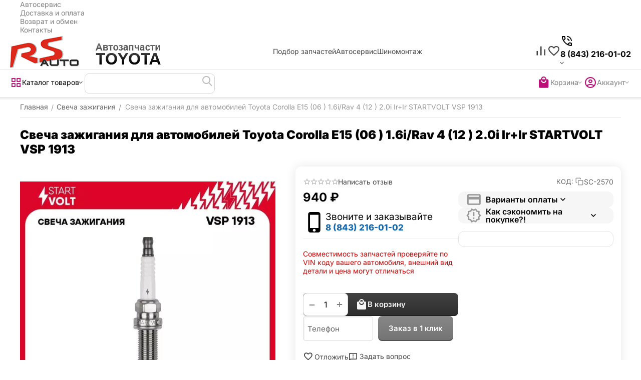

--- FILE ---
content_type: text/html; charset=utf-8
request_url: https://yandex.ru/maps-reviews-widget/66616764032?comments
body_size: 4036
content:
<!doctype html><html data-reactroot=""><head><script nonce="yQ/j2rHftA59fk/4EsK3tw==">(function(m,e,t,r,i,k,a){m[i]=m[i]||function(){(m[i].a=m[i].a||[]).push(arguments)};m[i].l=1*new Date();k=e.createElement(t),a=e.getElementsByTagName(t)[0],k.async=1,k.src=r,a.parentNode.insertBefore(k,a)})(window, document, "script", "https://mc.yandex.ru/metrika/tag.js", "ym");ym(57020224, "init", {clickmap:true,trackLinks:true,accurateTrackBounce:true});</script><meta charSet="utf-8"/><meta name="robots" content="noindex"/><title>Org Badge</title><meta name="viewport" content="width=device-width,minimum-scale=1.0"/><link rel="canonical" href="https://yandex.ru/maps/org/rs_auto/66616764032/reviews"/><style nonce="yQ/j2rHftA59fk/4EsK3tw==">@font-face{font-family:YS Text;src:url(https://yastatic.net/islands/_/bIx8jOfCEfR-mECoDUEZywDBuHA.woff) format("woff");font-weight:400}@font-face{font-family:YS Text;src:url(https://yastatic.net/islands/_/SmqPmIMEXrW4lOY8QrhTUVDbrro.woff) format("woff");font-weight:500}*{font-family:YS Text,sans-serif;margin:0;padding:0;text-decoration:none;list-style:none}body,html{width:100%;height:100%}body{font-size:14px;background:#f3f1ed;overflow:hidden}#root,.logo{height:100%}.logo{display:block;width:100%;object-fit:contain;object-position:center}.badge{-moz-box-sizing:border-box;box-sizing:border-box;min-width:300px;max-width:760px;height:100vh;padding:20px 20px 32px;display:-webkit-box;display:-webkit-flex;display:flex;-webkit-box-orient:vertical;-webkit-box-direction:normal;-webkit-flex-direction:column;flex-direction:column;border-radius:8px}.mini-badge{position:relative;-webkit-box-flex:0;-webkit-flex:none;flex:none}.mini-badge__org-name{display:block;margin-right:110px;white-space:nowrap;overflow:hidden;text-overflow:ellipsis;font-size:20px;text-decoration:none;margin-bottom:12px;line-height:23px}.mini-badge__logo{opacity:.5;position:absolute;top:6px;right:0;width:92px;height:14px}.mini-badge__logo:hover{opacity:1}.mini-badge__rating-info{display:-webkit-box;display:-webkit-flex;display:flex;-webkit-box-align:center;-webkit-align-items:center;align-items:center;margin-bottom:16px}.mini-badge__stars-count{font-size:48px;margin-right:12px;line-height:56px}.mini-badge__stars{margin-bottom:8px}.mini-badge__rating{font-size:14px}.stars-list{display:-webkit-box;display:-webkit-flex;display:flex;-webkit-box-pack:justify;-webkit-justify-content:space-between;justify-content:space-between;width:88px}.stars-list__star{width:16px;height:16px}.mini-badge{display:block;-moz-box-sizing:border-box;box-sizing:border-box}.mini-badge__wrapper{margin:auto}.mini-badge__stars{width:88px}.mini-badge__org-name{font-weight:500}.badge{background:#fff}.badge,.mini-badge,.mini-badge__org-name{color:#000}.stars-list__star{background:url(https://yastatic.net/s3/front-maps-static/maps-front-org-badge-api/22/out/assets/_/178df0f18f6025c2e764130c7d1ac463.svg) no-repeat 50%/cover}.stars-list__star._half{background-image:url(https://yastatic.net/s3/front-maps-static/maps-front-org-badge-api/22/out/assets/_/a53d90b8e3365aa721fcf6939fa3f81a.svg)}.stars-list__star._empty{background-image:url(https://yastatic.net/s3/front-maps-static/maps-front-org-badge-api/22/out/assets/_/ee15bab6241eec6618f0f5720fa6daa9.svg)}.logo{background:url(https://yastatic.net/s3/front-maps-static/maps-front-org-badge-api/22/out/assets/_/19f91a9bfe2992c3557394b1b82b934e.svg) no-repeat 50%/contain}.mini-badge__rating{color:#999}.badge__comments{overflow:hidden;margin-bottom:16px}.badge__more-reviews-link{-moz-box-sizing:border-box;box-sizing:border-box;display:inline-block;padding:12px 16px;line-height:16px;border-radius:8px;margin:auto;text-align:center;font-weight:500}.badge__more-reviews-link-wrap{position:relative;text-align:center}.badge__more-reviews-link-wrap:after{position:absolute;content:"";left:0;right:0;top:-16px;-webkit-transform:translateY(-100%);transform:translateY(-100%);height:60px}.comment{padding:24px 0}.comment__header{display:-webkit-box;display:-webkit-flex;display:flex;margin-bottom:16px;height:40px}.comment__photo{height:40px;width:40px;border-radius:100%;margin-right:12px;text-align:center;line-height:40px;font-size:16px;color:#fff}.comment__photo._icon_1{background:#b37db3}.comment__photo._icon_2{background:#f29d61}.comment__photo._icon_3{background:#50c0e6}.comment__photo._icon_4{background:#6ca632}.comment__photo._icon_5{background:#f285aa}.comment__photo._icon_6{background:#8585cc}.comment__photo._icon_7{background:#5798d9}.comment__name{font-size:16px;margin-bottom:2px;font-weight:500;line-height:20px}.comment__date{color:#999;line-height:16px}.comment__stars{margin-bottom:8px}.comment__text{max-height:80px;font-size:16px;line-height:20px;overflow:hidden;position:relative}.comment__read-more{padding:0 40px 0 20px;z-index:1;position:absolute;right:0;bottom:0;text-align:right}.comment__read-more>a{color:#888}.comment{border-bottom:1px solid #f6f6f6}.comment__read-more{background:-webkit-linear-gradient(left,hsla(0,0%,100%,0),#fff 15px);background:linear-gradient(90deg,hsla(0,0%,100%,0) 0,#fff 15px)}.comment__read-more>a{color:#999}.comment__read-more>a:hover{color:grey}.badge__more-reviews-link{color:#198cff;background:#f5f7fa}.badge__more-reviews-link:hover{background:#e9eef3}.badge__more-reviews-link-wrap:after{background:-webkit-gradient(linear,left top,left bottom,from(hsla(0,0%,100%,0)),to(#fff));background:-webkit-linear-gradient(top,hsla(0,0%,100%,0),#fff);background:linear-gradient(180deg,hsla(0,0%,100%,0),#fff)}.badge__form{-moz-box-sizing:border-box;box-sizing:border-box;display:-webkit-box;display:-webkit-flex;display:flex;-webkit-box-align:center;-webkit-align-items:center;align-items:center;-webkit-box-pack:center;-webkit-justify-content:center;justify-content:center;-webkit-flex-wrap:wrap;flex-wrap:wrap;border-radius:6px;padding:6px;-webkit-box-flex:0;-webkit-flex:none;flex:none;font-weight:500}.badge__form-text{margin:6px;font-size:16px;white-space:nowrap}.badge__form._without-comments{margin-bottom:56px}.badge__link-to-map{margin:6px;padding:12px 16px;line-height:16px;border-radius:8px;-webkit-transition:background-color .1s ease-out;transition:background-color .1s ease-out}.badge__form{background:#f6f6f6}.badge__link-to-map{background:#258ffb;color:#fff}.badge__link-to-map:hover{background:#1a6df2}.mini-badge__rating{color:#999}.mini-badge__org-name:hover,.mini-badge__rating:hover{color:#1a6df2}</style></head><body><div class="badge"><div class="mini-badge"><a href="https://yandex.ru/maps/org/rs_auto/66616764032?utm_source=maps-reviews-widget&amp;utm_medium=reviews&amp;utm_content=org-name" target="_blank" class="mini-badge__org-name">RS-Auto</a><div class="mini-badge__rating-info"><p class="mini-badge__stars-count">5,0</p><div><div class="mini-badge__stars"><ul class="stars-list"><li class="stars-list__star"></li><li class="stars-list__star"></li><li class="stars-list__star"></li><li class="stars-list__star"></li><li class="stars-list__star"></li></ul></div><a class="mini-badge__rating" target="_blank" href="https://yandex.ru/maps/org/rs_auto/66616764032/reviews?utm_source=maps-reviews-widget&amp;utm_medium=reviews&amp;utm_content=rating">266 отзывов • 313 оценок</a></div></div><div class="mini-badge__logo"><a href="https://yandex.ru/maps?utm_source=maps-reviews-widget&amp;utm_medium=reviews&amp;utm_content=logo" target="_blank" class="logo"></a></div></div><div class="badge__form"><p class="badge__form-text">Поставьте нам оценку</p><a href="https://yandex.ru/maps/org/rs_auto/66616764032/reviews?utm_source=maps-reviews-widget&amp;utm_medium=reviews&amp;utm_content=add_review&amp;add-review" class="badge__link-to-map" target="_blank">Оставить отзыв</a></div><div class="badge__comments"><div class="comment"><div class="comment__header"><img src="https://avatars.mds.yandex.net/get-yapic/47747/0r-2/islands-68" alt="" class="comment__photo"/><div class="comment__name-n-date"><p class="comment__name">Илья Зорин</p><p class="comment__date">30 октября 2025</p></div></div><div class="comment__stars"><ul class="stars-list"><li class="stars-list__star"></li><li class="stars-list__star"></li><li class="stars-list__star"></li><li class="stars-list__star"></li><li class="stars-list__star"></li></ul></div><p class="comment__text">
Хотелось бы выразить благодарность автосервису на Азат... Заезжал на замену масла по их акции и остался очень доволен. Мастера работают быстро и качественно, всё объяснили.

Пока делали масло, бесплатно проверили ходовую часть и нашли небольшую проблему, которую сразу же и устранили. Как жителю ЖК &quot;Весна&quot; мне ещё и удобно, что сервис находится рядом с домом. Все необходимые запчасти были в наличии, поэтому не пришлось никуда ездить и ничего ждать.

Попутно сделал развал-схождение и шиномонтаж. Цены адекватные, работают без задержек. В общем, теперь только к ним. Рекомендую!</p></div><div class="comment"><div class="comment__header"><img src="https://avatars.mds.yandex.net/get-yapic/26057/0t-7/islands-68" alt="" class="comment__photo"/><div class="comment__name-n-date"><p class="comment__name">Роман Васильев</p><p class="comment__date">10 ноября 2025</p></div></div><div class="comment__stars"><ul class="stars-list"><li class="stars-list__star"></li><li class="stars-list__star"></li><li class="stars-list__star"></li><li class="stars-list__star"></li><li class="stars-list__star"></li></ul></div><p class="comment__text">Недавно заехал в этот автосервис из-за непонятного стука в машине — вышел полностью доволен, ребята реально выручили. Пока мастера ковырялись с диагностикой, я расслабился в их комфортной зоне ожидания с кофе. Сначала проверили двигатель, а потом по-тихому осмотрели подвеску в подарок и сразу раскусили: выхлопная труба расшаталась и лупит по кузову. Ещё и масло бесплатно поменяли, без лишних слов!</p></div><div class="comment"><div class="comment__header"><img src="https://avatars.mds.yandex.net/get-yapic/37154/pEs9gFs8N6T2n8kkXeDiF7xC7A-1/islands-68" alt="" class="comment__photo"/><div class="comment__name-n-date"><p class="comment__name">leee</p><p class="comment__date">21 октября 2025</p></div></div><div class="comment__stars"><ul class="stars-list"><li class="stars-list__star"></li><li class="stars-list__star"></li><li class="stars-list__star"></li><li class="stars-list__star"></li><li class="stars-list__star"></li></ul></div><p class="comment__text">Недавно посетил данный автосервис,мне все понравилось!
Сотрудники очень вежливые,все сделали быстро и качественно,еще и заменили масло,и сделали диагностику ходовой,бесплатно!
Находится рядом с ЖК «Весна»
Ехать далеко не приходится)
Сервисом остался доволен и буду приезжать сюда чаще)
</p></div><div class="comment"><div class="comment__header"><img src="https://avatars.mds.yandex.net/get-yapic/57243/0u-5/islands-68" alt="" class="comment__photo"/><div class="comment__name-n-date"><p class="comment__name">Деко</p><p class="comment__date">17 октября 2025</p></div></div><div class="comment__stars"><ul class="stars-list"><li class="stars-list__star"></li><li class="stars-list__star"></li><li class="stars-list__star"></li><li class="stars-list__star"></li><li class="stars-list__star"></li></ul></div><p class="comment__text">Привет! Хочу рассказать про автомастерскую Rs Auto. Это место, где ремонтируют машины быстро и качественно. В Rs Auto работают опытные мастера, которые помогают с любыми проблемами — от замены масла до ремонта двигателя. Мне нравится, что здесь всегда доброжелательно и делают всё аккуратно. Если у тебя сломалась машина, советую обратиться в Rs Auto!

</p></div><div class="comment"><div class="comment__header"><img src="https://avatars.mds.yandex.net/get-yapic/68143/0s-4/islands-68" alt="" class="comment__photo"/><div class="comment__name-n-date"><p class="comment__name">Эрнест</p><p class="comment__date">25 октября 2025</p></div></div><div class="comment__stars"><ul class="stars-list"><li class="stars-list__star"></li><li class="stars-list__star"></li><li class="stars-list__star"></li><li class="stars-list__star"></li><li class="stars-list__star"></li></ul></div><p class="comment__text">Прекрасный Сервис! Однажды я ехал на работу,заметил стук в машине и решил обратиться в этот сервис. Когда я приехал и рассказал о проблеме, меня отвели в прекрасную зону ожидания, где я сидел и ждал, пока не решат проблему. Спустя некторое время ко мне подошли  и сказали,что проблема оказалась в подвске. Когда мою проблему решили, мне предложили в подарок провести бесплатную диагностику. Сервис огонь!</p></div><script nonce="yQ/j2rHftA59fk/4EsK3tw==">window.onload=window.onresize=function(){
                        document.querySelectorAll('.comment__text').forEach(function(el){
                            var c=el.childNodes[1];
                            if(el.scrollHeight > 80 && !c){
                                var rm=document.createElement('p');
                                rm.classList.add('comment__read-more');
                                rm.innerHTML='... <a target="_blank" href=https://yandex.ru/maps/org/rs_auto/66616764032/reviews?utm_source=maps-reviews-widget&utm_medium=reviews&utm_content=read-more>ещё</a>';
                                el.appendChild(rm);
                            }
                            if(el.scrollHeight <= 80 && c){
                                el.removeChild(c);
                            }
                        })
                    }</script></div><div class="badge__more-reviews-link-wrap"><a target="_blank" href="https://yandex.ru/maps/org/rs_auto/66616764032/reviews?utm_source=maps-reviews-widget&amp;utm_medium=reviews&amp;utm_content=more-reviews" class="badge__more-reviews-link">Больше отзывов на Яндекс Картах</a></div></div><noscript><div><img src="https://mc.yandex.ru/watch/57020224" style="display:block;position:absolute;left:-9999px" alt=""/></div></noscript></body></html>